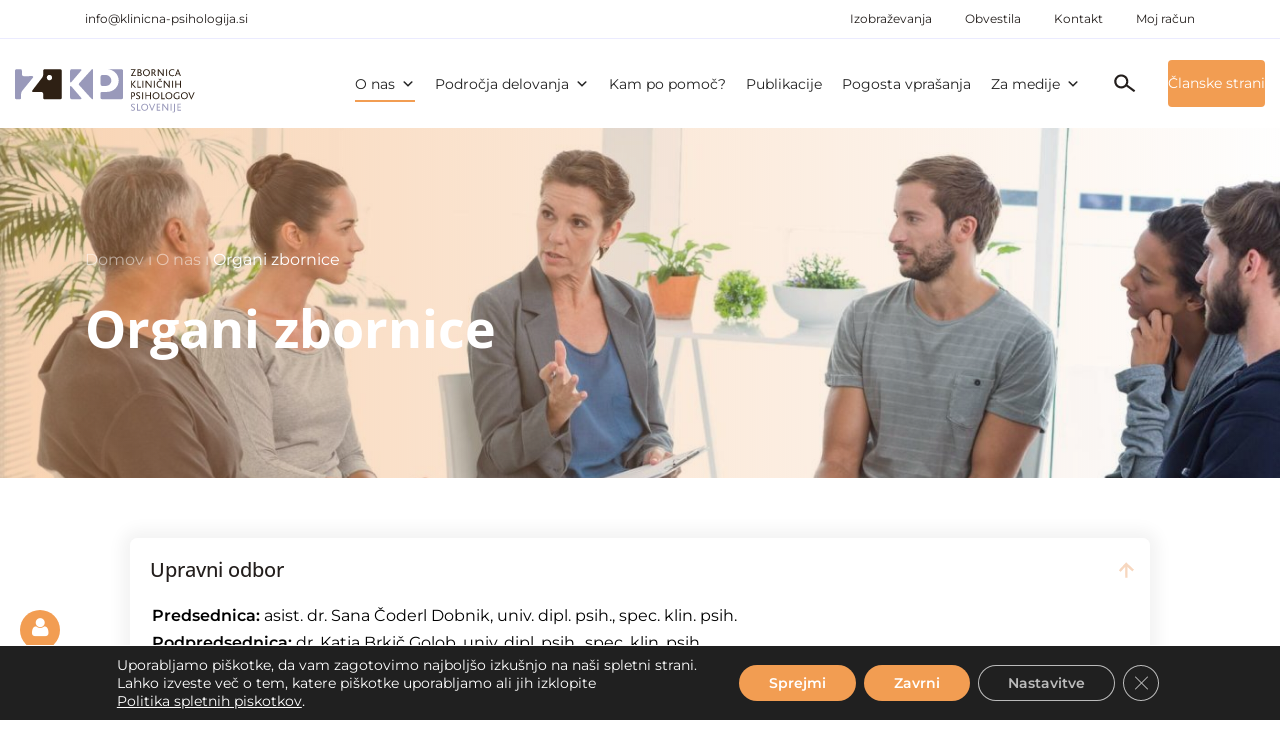

--- FILE ---
content_type: image/svg+xml
request_url: https://klinicna-psihologija.si/wp-content/uploads/2023/04/material-symbols_search.svg
body_size: 454
content:
<?xml version="1.0" encoding="UTF-8"?>
<svg xmlns="http://www.w3.org/2000/svg" width="31" height="31" viewBox="0 0 31 31" fill="none">
  <path d="M24.9759 24.1327L17.2072 18.4048C16.7364 18.9143 16.1718 19.3466 15.5133 19.7018C14.8549 20.057 14.1329 20.294 13.3474 20.4128C11.4014 20.707 9.65284 20.2823 8.10157 19.1385C6.54948 17.9941 5.62631 16.449 5.33208 14.5031C5.03784 12.5571 5.4629 10.8081 6.60727 9.25601C7.75103 7.70474 9.29588 6.78199 11.2418 6.48775C13.1878 6.19351 14.9367 6.61822 16.4887 7.76187C18.0401 8.90635 18.9629 10.4516 19.2571 12.3975C19.3759 13.183 19.363 13.9428 19.2183 14.6768C19.0736 15.4109 18.8276 16.0781 18.4801 16.6784L26.2488 22.4064L24.9759 24.1327ZM13.0234 18.2705C14.3624 18.068 15.4298 17.4275 16.2258 16.3488C17.0209 15.2695 17.3173 14.0604 17.1148 12.7214C16.9123 11.3825 16.2718 10.315 15.1931 9.51907C14.1138 8.72394 12.9047 8.42761 11.5658 8.63006C10.2268 8.83252 9.15935 9.47309 8.3634 10.5518C7.56827 11.6311 7.27193 12.8402 7.47439 14.1791C7.67685 15.5181 8.31742 16.5855 9.3961 17.3815C10.4754 18.1766 11.6845 18.4729 13.0234 18.2705Z" fill="#231E1C"></path>
</svg>


--- FILE ---
content_type: image/svg+xml
request_url: https://klinicna-psihologija.si/wp-content/uploads/2023/03/zkpsi_logo1.svg
body_size: 4907
content:
<svg width="601" height="148" viewBox="0 0 601 148" fill="none" xmlns="http://www.w3.org/2000/svg">
<path d="M114.96 38.3269C110.081 38.3269 106.12 34.2115 106.12 29.1336C106.12 24.0581 110.081 19.9427 114.96 19.9427C119.842 19.9427 123.803 24.0581 123.803 29.1336C123.803 34.2115 119.842 38.3269 114.96 38.3269ZM150.339 0.806152H99.3392C95.6185 0.806152 94.132 2.8119 94.132 6.53489V19.2803C94.132 23.0033 92.8233 26.4078 90.5891 29.3852L58.0631 72.1915C55.8288 75.169 57.0475 78.1418 60.7705 78.1418L87.3185 77.6225C91.0415 77.6225 94.0859 80.6715 94.0859 84.3899V97.1099C94.0859 100.835 95.5746 102.319 99.2953 102.319H150.859C154.582 102.319 156.068 100.835 156.068 97.1099V6.53489C156.068 2.8119 154.06 0.806152 150.339 0.806152Z" fill="#2E2014"/>
<path d="M15.132 102.318C18.8527 102.318 20.3391 100.834 20.3391 97.1086V83.8439C20.3391 80.1209 21.7402 76.7926 24.0875 73.8982L59.4156 29.7463C61.7629 26.8565 60.6389 23.9529 56.9159 23.9529L29.687 24.4699C25.9617 24.4699 22.9196 21.4278 22.9196 17.7071V6.01193C22.9196 2.29356 21.4309 0.807129 17.7102 0.807129H5.72875C2.00575 0.807129 0 2.81288 0 6.53587V97.1086C0 100.834 1.48643 102.318 5.20711 102.318H15.132Z" fill="#9999BA"/>
<path d="M188.299 59.0252C185.873 56.2001 183.893 56.9364 183.893 60.6547V96.5921C183.893 100.313 185.901 102.319 189.622 102.319H218.27C221.993 102.319 223.06 100.006 220.634 97.1783L188.299 59.0252Z" fill="#9999BA"/>
<path d="M188.299 44.0969C185.873 46.9243 183.893 46.1881 183.893 42.4697V6.53234C183.893 2.80935 185.901 0.805908 189.622 0.805908H218.27C221.993 0.805908 223.06 3.11864 220.634 5.94608L188.299 44.0969Z" fill="#9999BA"/>
<path d="M303.448 20.479C303.443 20.479 291.552 20.4836 291.552 20.4836C287.831 20.4836 285.828 22.4894 285.828 26.2101V51.6109C285.828 55.3315 287.831 57.3396 291.552 57.3396H303.448C313.479 57.3396 321.606 49.2081 321.606 39.1793C321.606 29.1529 313.479 20.479 303.448 20.479Z" fill="#9999BA"/>
<path d="M355.038 0.805908C358.757 0.805908 360.767 2.81166 360.767 6.53234V96.5927C360.767 100.311 358.757 102.317 355.038 102.317H291.016C287.295 102.317 285.292 100.311 285.292 96.5927V83.2841C285.292 79.5611 287.295 77.5553 291.016 77.5553H307.283C328.774 77.5553 346.196 60.6738 346.196 39.1783C346.196 17.6851 328.763 0.805908 307.272 0.805908H355.038Z" fill="#9999BA"/>
<path d="M258.536 0.242676C257.597 0.242676 256.574 1.19131 255.208 2.56003C254.405 3.36325 214.973 47.6721 214.973 47.6721C213.701 49.0316 213.069 50.2964 213.066 51.5567C213.069 52.8192 213.701 54.0864 214.973 55.4435C214.973 55.4435 254.405 99.7524 255.208 100.556C256.574 101.927 257.597 102.873 258.536 102.873C259.644 102.873 260.36 102.111 260.36 100.676V2.44C260.36 1.00666 259.644 0.242676 258.536 0.242676Z" fill="#9999BA"/>
<path d="M386.542 24.1217L398.325 3.46181L387.643 3.57029L386.718 0.729004H403.332L391.687 21.3543L403.756 21.2828V24.1217H386.542Z" fill="#2E2014"/>
<path d="M415.651 13.5797H412.242V21.3189H415.473C418.633 21.3189 420.302 19.6132 420.302 17.2704C420.302 15.177 418.527 13.5797 415.651 13.5797ZM414.906 3.53252H412.242V10.7731H415.083C416.964 10.7731 418.917 9.46207 418.917 7.04778C418.917 4.88046 417.638 3.53252 414.906 3.53252ZM415.436 24.1209H409.084V0.730469H415.898C420.265 0.730469 422.218 3.71024 422.218 6.44305C422.218 8.71654 421.154 10.6346 419.095 11.5209V11.5555C421.438 11.9825 423.674 14.2168 423.674 17.1989C423.674 20.4302 421.615 24.1209 415.436 24.1209Z" fill="#2E2014"/>
<path d="M438.974 3.39147C433.933 3.39147 430.669 6.94135 430.669 12.5501C430.669 18.1565 433.933 21.7087 438.974 21.7087C444.017 21.7087 447.283 18.1565 447.283 12.5501C447.283 7.22525 444.301 3.39147 438.974 3.39147ZM447.246 21.3186C445.152 23.3428 442.311 24.4784 438.974 24.4784C435.744 24.4784 433.012 23.4444 430.95 21.5656C428.645 19.4352 427.294 16.2777 427.294 12.5847C427.294 9.06943 428.467 6.05273 430.597 3.89002C432.691 1.79426 435.601 0.55249 438.974 0.55249C442.595 0.55249 445.683 1.90043 447.742 4.20854C449.623 6.33663 450.69 9.21254 450.69 12.5131C450.69 16.1 449.409 19.1859 447.246 21.3186Z" fill="#2E2014"/>
<path d="M461.056 3.53361H458.854V11.8036H461.162C463.717 11.8036 465.633 9.85092 465.633 7.51049C465.633 5.37779 464.428 3.53361 461.056 3.53361ZM467.906 24.122C464.181 18.1209 462.157 14.6426 461.199 14.4302H458.854V24.122H455.696V0.729248H461.019C466.699 0.729248 468.936 3.60516 468.936 7.15273C468.936 10.4187 466.805 12.5145 464.465 13.4008V13.4377C465.314 13.8624 467.869 18.1209 471.597 24.122H467.906Z" fill="#2E2014"/>
<path d="M493.963 24.1217L482.533 9.03591C481.291 7.36483 480.617 6.47852 480.118 5.55758H480.049C480.118 6.33772 480.155 7.29559 480.155 8.46811V24.1217H476.996V0.729004H480.227L491.195 15.247C492.615 17.1305 493.289 18.0145 493.75 18.9746H493.819C493.787 18.086 493.75 17.0935 493.75 15.921V0.729004H496.91V24.1217H493.963Z" fill="#2E2014"/>
<path d="M507.81 0.730713H504.65V24.1234H507.81V0.730713Z" fill="#2E2014"/>
<path d="M524.919 24.4782C517.819 24.4782 513.523 19.4349 513.523 12.6929C513.523 5.91169 518.35 0.552246 525.523 0.552246C528.219 0.552246 530.315 1.18929 531.52 1.90249L531.485 5.02537C529.71 3.9244 528.007 3.28505 525.486 3.28505C520.199 3.28505 516.93 7.3658 516.93 12.4783C516.93 17.7685 520.09 21.6392 525.346 21.6392C527.368 21.6392 529.286 21.0345 530.917 20.1458L531.841 22.5947C529.533 23.9104 527.19 24.4782 524.919 24.4782Z" fill="#2E2014"/>
<path d="M544.905 8.21752C544.478 7.04731 544.195 6.08944 544.017 5.3093H543.982C543.77 6.16099 543.486 7.04731 543.059 8.1829L540.467 15.2827H547.357L544.905 8.21752ZM550.798 24.1227L548.418 18.0155H539.368L537.166 24.1227H534.043L543.024 0.658447H545.049L554.17 24.1227H550.798Z" fill="#2E2014"/>
<path d="M400.031 63.1164L391.05 52.6468H391.015V63.1164H387.855V39.7236H390.978V50.2325H391.05L399.5 39.7952H403.297L393.783 51.2273L404.077 63.1164H400.031Z" fill="#2E2014"/>
<path d="M408.765 63.1164V39.7236H411.922V60.312H420.621V63.1164H408.765Z" fill="#2E2014"/>
<path d="M428.538 39.7236H425.378V63.1164H428.538V39.7236Z" fill="#2E2014"/>
<path d="M453.138 63.1164L441.708 48.0328C440.466 46.3641 439.79 45.4755 439.294 44.5522H439.224C439.294 45.3347 439.331 46.2925 439.331 47.465V63.1164H436.168V39.7236H439.402L450.37 54.244C451.79 56.1251 452.464 57.0114 452.923 57.9716H452.995C452.96 57.0853 452.923 56.0882 452.923 54.918V39.7236H456.083V63.1164H453.138Z" fill="#2E2014"/>
<path d="M466.88 39.7236H463.721V63.1164H466.88V39.7236Z" fill="#2E2014"/>
<path d="M485.479 38.4125H482.674L478.947 33.1938H481.859L484.094 36.4252L486.259 33.1938H489.135L485.479 38.4125ZM483.987 63.4717C476.888 63.4717 472.592 58.4331 472.592 51.6888C472.592 44.9075 477.421 39.5481 484.59 39.5481C487.288 39.5481 489.382 40.1874 490.591 40.896L490.554 44.0212C488.779 42.9202 487.076 42.2809 484.555 42.2809C479.267 42.2809 476.001 46.3639 476.001 51.4741C476.001 56.7643 479.161 60.6327 484.412 60.6327C486.436 60.6327 488.354 60.028 489.986 59.1417L490.91 61.5929C488.604 62.9039 486.259 63.4717 483.987 63.4717Z" fill="#2E2014"/>
<path d="M513.948 63.1164L502.518 48.0328C501.277 46.3641 500.603 45.4755 500.104 44.5522H500.035C500.104 45.3347 500.141 46.2925 500.141 47.465V63.1164H496.979V39.7236H500.21L511.181 54.244C512.6 56.1251 513.274 57.0114 513.734 57.9716H513.805C513.771 57.0853 513.734 56.0882 513.734 54.918V39.7236H516.893V63.1164H513.948Z" fill="#2E2014"/>
<path d="M527.797 39.7236H524.637V63.1164H527.797V39.7236Z" fill="#2E2014"/>
<path d="M551.009 63.1164V52.6468H538.693V63.1164H535.533V39.7236H538.693V49.8424H551.009V39.7236H554.169V63.1164H551.009Z" fill="#2E2014"/>
<path d="M392.755 81.5271H391.014V91.0019H392.93C396.302 91.0019 397.796 89.0147 397.796 86.1041C397.796 83.4059 396.09 81.5271 392.755 81.5271ZM392.683 93.7001H391.014V102.116H387.854V78.7228H393.039C397.973 78.7228 401.094 81.3817 401.094 86.0718C401.094 89.8317 398.68 93.7001 392.683 93.7001Z" fill="#2E2014"/>
<path d="M410.539 102.469C407.381 102.469 405.251 101.44 403.864 100.516L405.286 98.0674C406.278 98.813 408.161 99.7708 410.433 99.7708C412.457 99.7708 414.834 98.813 414.834 96.5071C414.834 92.6711 409.191 91.8909 406.352 88.7657C405.357 87.704 404.718 86.3561 404.718 84.5419C404.718 81.2067 407.273 78.5431 411.746 78.5431C414.232 78.5431 416.004 79.1478 417.14 79.7156L417.105 82.8385C415.686 81.9499 413.805 81.2782 411.887 81.2782C409.722 81.2782 407.912 82.1645 407.912 84.2234C407.912 89.1235 418.206 89.0866 418.206 96.1863C418.206 99.9832 414.869 102.469 410.539 102.469Z" fill="#2E2014"/>
<path d="M427.758 78.7238H424.598V102.116H427.758V78.7238Z" fill="#2E2014"/>
<path d="M450.971 102.115V91.6435H438.655V102.115H435.495V78.7227H438.655V88.8391H450.971V78.7227H454.131V102.115H450.971Z" fill="#2E2014"/>
<path d="M470.924 81.3828C465.883 81.3828 462.617 84.9327 462.617 90.5437C462.617 96.1501 465.883 99.7023 470.924 99.7023C475.965 99.7023 479.231 96.1501 479.231 90.5437C479.231 85.2189 476.249 81.3828 470.924 81.3828ZM479.194 99.3122C477.1 101.334 474.259 102.47 470.924 102.47C467.695 102.47 464.96 101.438 462.901 99.5592C460.593 97.4265 459.245 94.269 459.245 90.5783C459.245 87.0631 460.415 84.0464 462.545 81.8814C464.641 79.7879 467.552 78.5438 470.924 78.5438C474.543 78.5438 477.631 79.8918 479.692 82.1999C481.571 84.3303 482.637 87.2062 482.637 90.5068C482.637 94.0913 481.359 97.1795 479.194 99.3122Z" fill="#2E2014"/>
<path d="M488.178 102.115V78.7225H491.336V99.3109H500.033V102.115H488.178Z" fill="#2E2014"/>
<path d="M513.807 81.3828C508.766 81.3828 505.5 84.9327 505.5 90.5437C505.5 96.1501 508.766 99.7023 513.807 99.7023C518.847 99.7023 522.113 96.1501 522.113 90.5437C522.113 85.2189 519.131 81.3828 513.807 81.3828ZM522.079 99.3122C519.983 101.334 517.142 102.47 513.807 102.47C510.577 102.47 507.842 101.438 505.783 99.5592C503.475 97.4265 502.127 94.269 502.127 90.5783C502.127 87.0631 503.3 84.0464 505.43 81.8814C507.524 79.7879 510.434 78.5438 513.807 78.5438C517.426 78.5438 520.514 79.8918 522.575 82.1999C524.454 84.3303 525.52 87.2062 525.52 90.5068C525.52 94.0913 524.242 97.1795 522.079 99.3122Z" fill="#2E2014"/>
<path d="M540.893 102.469C533.865 102.469 529.214 97.5712 529.214 90.7553C529.214 83.5517 534.218 78.5431 541.675 78.5431C544.586 78.5431 546.963 79.2909 548.314 79.8933L548.277 83.0878C546.714 82.2707 544.406 81.3128 541.745 81.3128C535.748 81.3128 532.623 85.1466 532.623 90.3999C532.623 96.0432 536.064 99.6646 541.675 99.6646C543.628 99.6646 545.011 99.3115 545.862 98.813V90.6468H549.022V100.516C547.462 101.368 544.443 102.469 540.893 102.469Z" fill="#2E2014"/>
<path d="M565.601 81.3828C560.561 81.3828 557.295 84.9327 557.295 90.5437C557.295 96.1501 560.561 99.7023 565.601 99.7023C570.642 99.7023 573.908 96.1501 573.908 90.5437C573.908 85.2189 570.926 81.3828 565.601 81.3828ZM573.871 99.3122C571.778 101.334 568.937 102.47 565.601 102.47C562.372 102.47 559.637 101.438 557.578 99.5592C555.27 97.4265 553.922 94.269 553.922 90.5783C553.922 87.0631 555.093 84.0464 557.223 81.8814C559.319 79.7879 562.229 78.5438 565.601 78.5438C569.221 78.5438 572.309 79.8918 574.37 82.1999C576.251 84.3303 577.315 87.2062 577.315 90.5068C577.315 94.0913 576.036 97.1795 573.871 99.3122Z" fill="#2E2014"/>
<path d="M589.92 102.222H587.935L578.599 78.7227H582.005L587.72 93.5223C588.182 94.7687 588.641 96.0797 589.068 97.3238H589.14C589.567 96.1143 589.992 94.9072 590.559 93.5592L596.736 78.7227H600.002L589.92 102.222Z" fill="#2E2014"/>
<path d="M393.181 141.466C390.021 141.466 387.891 140.436 386.506 139.513L387.928 137.064C388.92 137.81 390.801 138.768 393.072 138.768C395.097 138.768 397.474 137.81 397.474 135.502C397.474 131.668 391.831 130.888 388.992 127.762C387.997 126.698 387.36 125.35 387.36 123.539C387.36 120.201 389.915 117.542 394.386 117.542C396.872 117.542 398.647 118.145 399.782 118.712L399.748 121.835C398.326 120.947 396.445 120.273 394.529 120.273C392.364 120.273 390.552 121.161 390.552 123.222C390.552 128.118 400.846 128.083 400.846 135.181C400.846 138.982 397.511 141.466 393.181 141.466Z" fill="#9999BA"/>
<path d="M407.239 141.11V117.717H410.396V138.306H419.093V141.11H407.239Z" fill="#9999BA"/>
<path d="M432.975 120.38C427.932 120.38 424.666 123.929 424.666 129.538C424.666 135.145 427.932 138.699 432.975 138.699C438.016 138.699 441.282 135.145 441.282 129.538C441.282 124.213 438.3 120.38 432.975 120.38ZM441.245 138.307C439.152 140.331 436.311 141.466 432.975 141.466C429.744 141.466 427.011 140.435 424.95 138.554C422.644 136.426 421.294 133.266 421.294 129.573C421.294 126.06 422.466 123.041 424.597 120.878C426.69 118.782 429.601 117.543 432.975 117.543C436.594 117.543 439.683 118.888 441.742 121.197C443.623 123.325 444.687 126.201 444.687 129.501C444.687 133.088 443.41 136.179 441.245 138.307Z" fill="#9999BA"/>
<path d="M458.391 141.218H456.404L447.068 117.717H450.475L456.192 132.518C456.651 133.763 457.113 135.076 457.54 136.318H457.611C458.038 135.111 458.463 133.906 459.031 132.555L465.207 117.717H468.473L458.391 141.218Z" fill="#9999BA"/>
<path d="M473.16 141.11V117.717H485.123L484.094 120.522H476.32V127.764H484.022V130.532H476.32V138.306H485.195V141.11H473.16Z" fill="#9999BA"/>
<path d="M508.909 141.11L497.477 126.026C496.235 124.355 495.561 123.469 495.065 122.546H494.993C495.065 123.326 495.099 124.286 495.099 125.456V141.11H491.939V117.717H495.171L506.139 132.235C507.558 134.119 508.232 135.005 508.694 135.965H508.763C508.731 135.076 508.694 134.082 508.694 132.909V117.717H511.854V141.11H508.909Z" fill="#9999BA"/>
<path d="M522.755 117.717H519.598V141.11H522.755V117.717Z" fill="#9999BA"/>
<path d="M528.291 147.534C527.511 147.534 526.412 147.358 525.807 147.146L526.412 144.591C526.98 144.801 527.794 144.875 528.434 144.875C530.811 144.875 531.344 142.992 531.344 139.938V117.718H534.502V140.224C534.502 144.66 533.188 147.534 528.291 147.534Z" fill="#9999BA"/>
<path d="M542.244 141.11V117.717H554.207L553.175 120.522H545.401V127.764H553.106V130.532H545.401V138.306H554.276V141.11H542.244Z" fill="#9999BA"/>
</svg>
